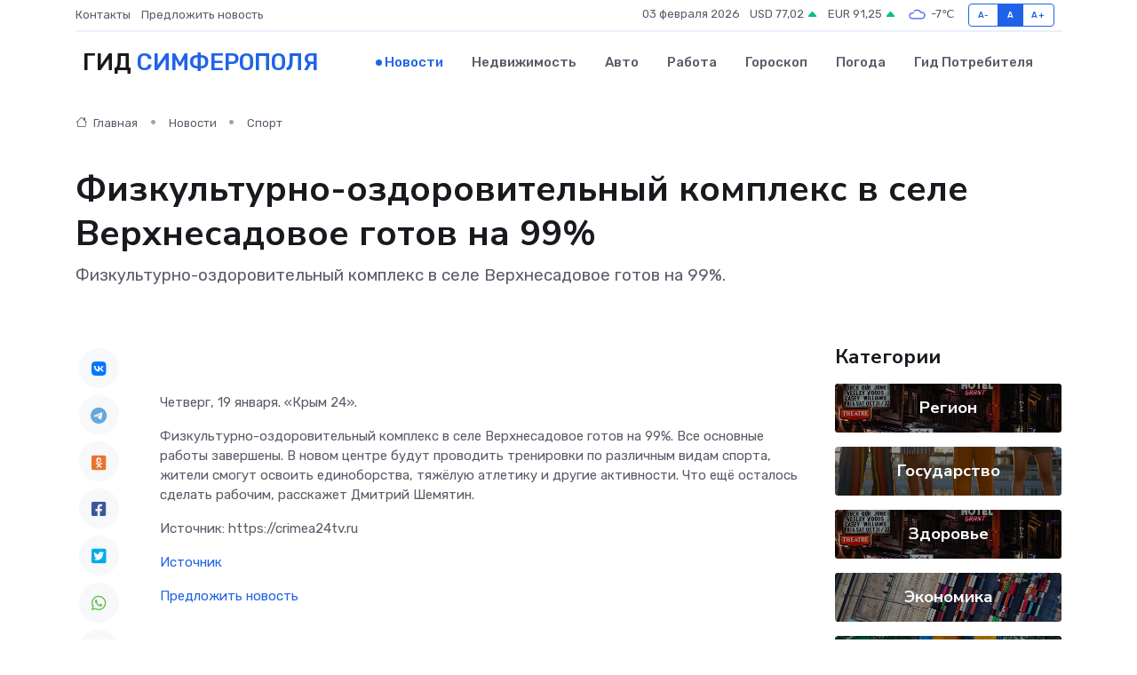

--- FILE ---
content_type: text/html; charset=UTF-8
request_url: https://simferopol-gid.ru/news/sport/fizkulturno-ozdorovitelnyy-kompleks-v-sele-verhnesadovoe-gotov-na-99.htm
body_size: 8703
content:
<!DOCTYPE html>
<html lang="ru">
<head>
	<meta charset="utf-8">
	<meta name="csrf-token" content="XB2NrseVz9gWy85FQmFsrzyhwkqXJ4NenZU6KNfU">
    <meta http-equiv="X-UA-Compatible" content="IE=edge">
    <meta name="viewport" content="width=device-width, initial-scale=1">
    <title>Физкультурно-оздоровительный комплекс в селе Верхнесадовое готов на 99% - новости Симферополя</title>
    <meta name="description" property="description" content="Физкультурно-оздоровительный комплекс в селе Верхнесадовое готов на 99%.">
    
    <meta property="fb:pages" content="105958871990207" />
    <link rel="shortcut icon" type="image/x-icon" href="https://simferopol-gid.ru/favicon.svg">
    <link rel="canonical" href="https://simferopol-gid.ru/news/sport/fizkulturno-ozdorovitelnyy-kompleks-v-sele-verhnesadovoe-gotov-na-99.htm">
    <link rel="preconnect" href="https://fonts.gstatic.com">
    <link rel="dns-prefetch" href="https://fonts.googleapis.com">
    <link rel="dns-prefetch" href="https://pagead2.googlesyndication.com">
    <link rel="dns-prefetch" href="https://res.cloudinary.com">
    <link href="https://fonts.googleapis.com/css2?family=Nunito+Sans:wght@400;700&family=Rubik:wght@400;500;700&display=swap" rel="stylesheet">
    <link rel="stylesheet" type="text/css" href="https://simferopol-gid.ru/assets/font-awesome/css/all.min.css">
    <link rel="stylesheet" type="text/css" href="https://simferopol-gid.ru/assets/bootstrap-icons/bootstrap-icons.css">
    <link rel="stylesheet" type="text/css" href="https://simferopol-gid.ru/assets/tiny-slider/tiny-slider.css">
    <link rel="stylesheet" type="text/css" href="https://simferopol-gid.ru/assets/glightbox/css/glightbox.min.css">
    <link rel="stylesheet" type="text/css" href="https://simferopol-gid.ru/assets/plyr/plyr.css">
    <link id="style-switch" rel="stylesheet" type="text/css" href="https://simferopol-gid.ru/assets/css/style.css">
    <link rel="stylesheet" type="text/css" href="https://simferopol-gid.ru/assets/css/style2.css">

    <meta name="twitter:card" content="summary">
    <meta name="twitter:site" content="@mysite">
    <meta name="twitter:title" content="Физкультурно-оздоровительный комплекс в селе Верхнесадовое готов на 99% - новости Симферополя">
    <meta name="twitter:description" content="Физкультурно-оздоровительный комплекс в селе Верхнесадовое готов на 99%.">
    <meta name="twitter:creator" content="@mysite">
    <meta name="twitter:image:src" content="https://res.cloudinary.com/dzttx7cpc/image/upload/wvtfdyrjef3p8qlw7gbh">
    <meta name="twitter:domain" content="simferopol-gid.ru">
    <meta name="twitter:card" content="summary_large_image" /><meta name="twitter:image" content="https://res.cloudinary.com/dzttx7cpc/image/upload/wvtfdyrjef3p8qlw7gbh">

    <meta property="og:url" content="http://simferopol-gid.ru/news/sport/fizkulturno-ozdorovitelnyy-kompleks-v-sele-verhnesadovoe-gotov-na-99.htm">
    <meta property="og:title" content="Физкультурно-оздоровительный комплекс в селе Верхнесадовое готов на 99% - новости Симферополя">
    <meta property="og:description" content="Физкультурно-оздоровительный комплекс в селе Верхнесадовое готов на 99%.">
    <meta property="og:type" content="website">
    <meta property="og:image" content="https://res.cloudinary.com/dzttx7cpc/image/upload/wvtfdyrjef3p8qlw7gbh">
    <meta property="og:locale" content="ru_RU">
    <meta property="og:site_name" content="Гид Симферополя">
    

    <link rel="image_src" href="https://res.cloudinary.com/dzttx7cpc/image/upload/wvtfdyrjef3p8qlw7gbh" />

    <link rel="alternate" type="application/rss+xml" href="https://simferopol-gid.ru/feed" title="Симферополь: гид, новости, афиша">
        <script async src="https://pagead2.googlesyndication.com/pagead/js/adsbygoogle.js"></script>
    <script>
        (adsbygoogle = window.adsbygoogle || []).push({
            google_ad_client: "ca-pub-0899253526956684",
            enable_page_level_ads: true
        });
    </script>
        
    
    
    
    <script>if (window.top !== window.self) window.top.location.replace(window.self.location.href);</script>
    <script>if(self != top) { top.location=document.location;}</script>

<!-- Google tag (gtag.js) -->
<script async src="https://www.googletagmanager.com/gtag/js?id=G-71VQP5FD0J"></script>
<script>
  window.dataLayer = window.dataLayer || [];
  function gtag(){dataLayer.push(arguments);}
  gtag('js', new Date());

  gtag('config', 'G-71VQP5FD0J');
</script>
</head>
<body>
<script type="text/javascript" > (function(m,e,t,r,i,k,a){m[i]=m[i]||function(){(m[i].a=m[i].a||[]).push(arguments)}; m[i].l=1*new Date();k=e.createElement(t),a=e.getElementsByTagName(t)[0],k.async=1,k.src=r,a.parentNode.insertBefore(k,a)}) (window, document, "script", "https://mc.yandex.ru/metrika/tag.js", "ym"); ym(54008065, "init", {}); ym(86840228, "init", { clickmap:true, trackLinks:true, accurateTrackBounce:true, webvisor:true });</script> <noscript><div><img src="https://mc.yandex.ru/watch/54008065" style="position:absolute; left:-9999px;" alt="" /><img src="https://mc.yandex.ru/watch/86840228" style="position:absolute; left:-9999px;" alt="" /></div></noscript>
<script type="text/javascript">
    new Image().src = "//counter.yadro.ru/hit?r"+escape(document.referrer)+((typeof(screen)=="undefined")?"":";s"+screen.width+"*"+screen.height+"*"+(screen.colorDepth?screen.colorDepth:screen.pixelDepth))+";u"+escape(document.URL)+";h"+escape(document.title.substring(0,150))+";"+Math.random();
</script>
<!-- Rating@Mail.ru counter -->
<script type="text/javascript">
var _tmr = window._tmr || (window._tmr = []);
_tmr.push({id: "3138453", type: "pageView", start: (new Date()).getTime()});
(function (d, w, id) {
  if (d.getElementById(id)) return;
  var ts = d.createElement("script"); ts.type = "text/javascript"; ts.async = true; ts.id = id;
  ts.src = "https://top-fwz1.mail.ru/js/code.js";
  var f = function () {var s = d.getElementsByTagName("script")[0]; s.parentNode.insertBefore(ts, s);};
  if (w.opera == "[object Opera]") { d.addEventListener("DOMContentLoaded", f, false); } else { f(); }
})(document, window, "topmailru-code");
</script><noscript><div>
<img src="https://top-fwz1.mail.ru/counter?id=3138453;js=na" style="border:0;position:absolute;left:-9999px;" alt="Top.Mail.Ru" />
</div></noscript>
<!-- //Rating@Mail.ru counter -->

<header class="navbar-light navbar-sticky header-static">
    <div class="navbar-top d-none d-lg-block small">
        <div class="container">
            <div class="d-md-flex justify-content-between align-items-center my-1">
                <!-- Top bar left -->
                <ul class="nav">
                    <li class="nav-item">
                        <a class="nav-link ps-0" href="https://simferopol-gid.ru/contacts">Контакты</a>
                    </li>
                    <li class="nav-item">
                        <a class="nav-link ps-0" href="https://simferopol-gid.ru/sendnews">Предложить новость</a>
                    </li>
                    
                </ul>
                <!-- Top bar right -->
                <div class="d-flex align-items-center">
                    
                    <ul class="list-inline mb-0 text-center text-sm-end me-3">
						<li class="list-inline-item">
							<span>03 февраля 2026</span>
						</li>
                        <li class="list-inline-item">
                            <a class="nav-link px-0" href="https://simferopol-gid.ru/currency">
                                <span>USD 77,02 <i class="bi bi-caret-up-fill text-success"></i></span>
                            </a>
						</li>
                        <li class="list-inline-item">
                            <a class="nav-link px-0" href="https://simferopol-gid.ru/currency">
                                <span>EUR 91,25 <i class="bi bi-caret-up-fill text-success"></i></span>
                            </a>
						</li>
						<li class="list-inline-item">
                            <a class="nav-link px-0" href="https://simferopol-gid.ru/pogoda">
                                <svg xmlns="http://www.w3.org/2000/svg" width="25" height="25" viewBox="0 0 30 30"><path fill="#315EFB" fill-rule="evenodd" d="M25.036 13.066a4.948 4.948 0 0 1 0 5.868A4.99 4.99 0 0 1 20.99 21H8.507a4.49 4.49 0 0 1-3.64-1.86 4.458 4.458 0 0 1 0-5.281A4.491 4.491 0 0 1 8.506 12c.686 0 1.37.159 1.996.473a.5.5 0 0 1 .16.766l-.33.399a.502.502 0 0 1-.598.132 2.976 2.976 0 0 0-3.346.608 3.007 3.007 0 0 0 .334 4.532c.527.396 1.177.59 1.836.59H20.94a3.54 3.54 0 0 0 2.163-.711 3.497 3.497 0 0 0 1.358-3.206 3.45 3.45 0 0 0-.706-1.727A3.486 3.486 0 0 0 20.99 12.5c-.07 0-.138.016-.208.02-.328.02-.645.085-.947.192a.496.496 0 0 1-.63-.287 4.637 4.637 0 0 0-.445-.874 4.495 4.495 0 0 0-.584-.733A4.461 4.461 0 0 0 14.998 9.5a4.46 4.46 0 0 0-3.177 1.318 2.326 2.326 0 0 0-.135.147.5.5 0 0 1-.592.131 5.78 5.78 0 0 0-.453-.19.5.5 0 0 1-.21-.79A5.97 5.97 0 0 1 14.998 8a5.97 5.97 0 0 1 4.237 1.757c.398.399.704.85.966 1.319.262-.042.525-.076.79-.076a4.99 4.99 0 0 1 4.045 2.066zM0 0v30V0zm30 0v30V0z"></path></svg>
                                <span>-7&#8451;</span>
                            </a>
						</li>
					</ul>

                    <!-- Font size accessibility START -->
                    <div class="btn-group me-2" role="group" aria-label="font size changer">
                        <input type="radio" class="btn-check" name="fntradio" id="font-sm">
                        <label class="btn btn-xs btn-outline-primary mb-0" for="font-sm">A-</label>

                        <input type="radio" class="btn-check" name="fntradio" id="font-default" checked>
                        <label class="btn btn-xs btn-outline-primary mb-0" for="font-default">A</label>

                        <input type="radio" class="btn-check" name="fntradio" id="font-lg">
                        <label class="btn btn-xs btn-outline-primary mb-0" for="font-lg">A+</label>
                    </div>

                    
                </div>
            </div>
            <!-- Divider -->
            <div class="border-bottom border-2 border-primary opacity-1"></div>
        </div>
    </div>

    <!-- Logo Nav START -->
    <nav class="navbar navbar-expand-lg">
        <div class="container">
            <!-- Logo START -->
            <a class="navbar-brand" href="https://simferopol-gid.ru" style="text-align: end;">
                
                			<span class="ms-2 fs-3 text-uppercase fw-normal">Гид <span style="color: #2163e8;">Симферополя</span></span>
                            </a>
            <!-- Logo END -->

            <!-- Responsive navbar toggler -->
            <button class="navbar-toggler ms-auto" type="button" data-bs-toggle="collapse"
                data-bs-target="#navbarCollapse" aria-controls="navbarCollapse" aria-expanded="false"
                aria-label="Toggle navigation">
                <span class="text-body h6 d-none d-sm-inline-block">Menu</span>
                <span class="navbar-toggler-icon"></span>
            </button>

            <!-- Main navbar START -->
            <div class="collapse navbar-collapse" id="navbarCollapse">
                <ul class="navbar-nav navbar-nav-scroll mx-auto">
                                        <li class="nav-item"> <a class="nav-link active" href="https://simferopol-gid.ru/news">Новости</a></li>
                                        <li class="nav-item"> <a class="nav-link" href="https://simferopol-gid.ru/realty">Недвижимость</a></li>
                                        <li class="nav-item"> <a class="nav-link" href="https://simferopol-gid.ru/auto">Авто</a></li>
                                        <li class="nav-item"> <a class="nav-link" href="https://simferopol-gid.ru/job">Работа</a></li>
                                        <li class="nav-item"> <a class="nav-link" href="https://simferopol-gid.ru/horoscope">Гороскоп</a></li>
                                        <li class="nav-item"> <a class="nav-link" href="https://simferopol-gid.ru/pogoda">Погода</a></li>
                                        <li class="nav-item"> <a class="nav-link" href="https://simferopol-gid.ru/poleznoe">Гид потребителя</a></li>
                                    </ul>
            </div>
            <!-- Main navbar END -->

            
        </div>
    </nav>
    <!-- Logo Nav END -->
</header>
    <main>
        <!-- =======================
                Main content START -->
        <section class="pt-3 pb-lg-5">
            <div class="container" data-sticky-container>
                <div class="row">
                    <!-- Main Post START -->
                    <div class="col-lg-9">
                        <!-- Categorie Detail START -->
                        <div class="mb-4">
							<nav aria-label="breadcrumb" itemscope itemtype="http://schema.org/BreadcrumbList">
								<ol class="breadcrumb breadcrumb-dots">
									<li class="breadcrumb-item" itemprop="itemListElement" itemscope itemtype="http://schema.org/ListItem">
										<meta itemprop="name" content="Гид Симферополя">
										<meta itemprop="position" content="1">
										<meta itemprop="item" content="https://simferopol-gid.ru">
										<a itemprop="url" href="https://simferopol-gid.ru">
										<i class="bi bi-house me-1"></i> Главная
										</a>
									</li>
									<li class="breadcrumb-item" itemprop="itemListElement" itemscope itemtype="http://schema.org/ListItem">
										<meta itemprop="name" content="Новости">
										<meta itemprop="position" content="2">
										<meta itemprop="item" content="https://simferopol-gid.ru/news">
										<a itemprop="url" href="https://simferopol-gid.ru/news"> Новости</a>
									</li>
									<li class="breadcrumb-item" aria-current="page" itemprop="itemListElement" itemscope itemtype="http://schema.org/ListItem">
										<meta itemprop="name" content="Спорт">
										<meta itemprop="position" content="3">
										<meta itemprop="item" content="https://simferopol-gid.ru/news/sport">
										<a itemprop="url" href="https://simferopol-gid.ru/news/sport"> Спорт</a>
									</li>
									<li aria-current="page" itemprop="itemListElement" itemscope itemtype="http://schema.org/ListItem">
									<meta itemprop="name" content="Физкультурно-оздоровительный комплекс в селе Верхнесадовое готов на 99%">
									<meta itemprop="position" content="4" />
									<meta itemprop="item" content="https://simferopol-gid.ru/news/sport/fizkulturno-ozdorovitelnyy-kompleks-v-sele-verhnesadovoe-gotov-na-99.htm">
									</li>
								</ol>
							</nav>
						
                        </div>
                    </div>
                </div>
                <div class="row align-items-center">
                                                        <!-- Content -->
                    <div class="col-md-12 mt-4 mt-md-0">
                                            <h1 class="display-6">Физкультурно-оздоровительный комплекс в селе Верхнесадовое готов на 99%</h1>
                        <p class="lead">Физкультурно-оздоровительный комплекс в селе Верхнесадовое готов на 99%.</p>
                    </div>
				                                    </div>
            </div>
        </section>
        <!-- =======================
        Main START -->
        <section class="pt-0">
            <div class="container position-relative" data-sticky-container>
                <div class="row">
                    <!-- Left sidebar START -->
                    <div class="col-md-1">
                        <div class="text-start text-lg-center mb-5" data-sticky data-margin-top="80" data-sticky-for="767">
                            <style>
                                .fa-vk::before {
                                    color: #07f;
                                }
                                .fa-telegram::before {
                                    color: #64a9dc;
                                }
                                .fa-facebook-square::before {
                                    color: #3b5998;
                                }
                                .fa-odnoklassniki-square::before {
                                    color: #eb722e;
                                }
                                .fa-twitter-square::before {
                                    color: #00aced;
                                }
                                .fa-whatsapp::before {
                                    color: #65bc54;
                                }
                                .fa-viber::before {
                                    color: #7b519d;
                                }
                                .fa-moimir svg {
                                    background-color: #168de2;
                                    height: 18px;
                                    width: 18px;
                                    background-size: 18px 18px;
                                    border-radius: 4px;
                                    margin-bottom: 2px;
                                }
                            </style>
                            <ul class="nav text-white-force">
                                <li class="nav-item">
                                    <a class="nav-link icon-md rounded-circle m-1 p-0 fs-5 bg-light" href="https://vk.com/share.php?url=https://simferopol-gid.ru/news/sport/fizkulturno-ozdorovitelnyy-kompleks-v-sele-verhnesadovoe-gotov-na-99.htm&title=Физкультурно-оздоровительный комплекс в селе Верхнесадовое готов на 99% - новости Симферополя&utm_source=share" rel="nofollow" target="_blank">
                                        <i class="fab fa-vk align-middle text-body"></i>
                                    </a>
                                </li>
                                <li class="nav-item">
                                    <a class="nav-link icon-md rounded-circle m-1 p-0 fs-5 bg-light" href="https://t.me/share/url?url=https://simferopol-gid.ru/news/sport/fizkulturno-ozdorovitelnyy-kompleks-v-sele-verhnesadovoe-gotov-na-99.htm&text=Физкультурно-оздоровительный комплекс в селе Верхнесадовое готов на 99% - новости Симферополя&utm_source=share" rel="nofollow" target="_blank">
                                        <i class="fab fa-telegram align-middle text-body"></i>
                                    </a>
                                </li>
                                <li class="nav-item">
                                    <a class="nav-link icon-md rounded-circle m-1 p-0 fs-5 bg-light" href="https://connect.ok.ru/offer?url=https://simferopol-gid.ru/news/sport/fizkulturno-ozdorovitelnyy-kompleks-v-sele-verhnesadovoe-gotov-na-99.htm&title=Физкультурно-оздоровительный комплекс в селе Верхнесадовое готов на 99% - новости Симферополя&utm_source=share" rel="nofollow" target="_blank">
                                        <i class="fab fa-odnoklassniki-square align-middle text-body"></i>
                                    </a>
                                </li>
                                <li class="nav-item">
                                    <a class="nav-link icon-md rounded-circle m-1 p-0 fs-5 bg-light" href="https://www.facebook.com/sharer.php?src=sp&u=https://simferopol-gid.ru/news/sport/fizkulturno-ozdorovitelnyy-kompleks-v-sele-verhnesadovoe-gotov-na-99.htm&title=Физкультурно-оздоровительный комплекс в селе Верхнесадовое готов на 99% - новости Симферополя&utm_source=share" rel="nofollow" target="_blank">
                                        <i class="fab fa-facebook-square align-middle text-body"></i>
                                    </a>
                                </li>
                                <li class="nav-item">
                                    <a class="nav-link icon-md rounded-circle m-1 p-0 fs-5 bg-light" href="https://twitter.com/intent/tweet?text=Физкультурно-оздоровительный комплекс в селе Верхнесадовое готов на 99% - новости Симферополя&url=https://simferopol-gid.ru/news/sport/fizkulturno-ozdorovitelnyy-kompleks-v-sele-verhnesadovoe-gotov-na-99.htm&utm_source=share" rel="nofollow" target="_blank">
                                        <i class="fab fa-twitter-square align-middle text-body"></i>
                                    </a>
                                </li>
                                <li class="nav-item">
                                    <a class="nav-link icon-md rounded-circle m-1 p-0 fs-5 bg-light" href="https://api.whatsapp.com/send?text=Физкультурно-оздоровительный комплекс в селе Верхнесадовое готов на 99% - новости Симферополя https://simferopol-gid.ru/news/sport/fizkulturno-ozdorovitelnyy-kompleks-v-sele-verhnesadovoe-gotov-na-99.htm&utm_source=share" rel="nofollow" target="_blank">
                                        <i class="fab fa-whatsapp align-middle text-body"></i>
                                    </a>
                                </li>
                                <li class="nav-item">
                                    <a class="nav-link icon-md rounded-circle m-1 p-0 fs-5 bg-light" href="viber://forward?text=Физкультурно-оздоровительный комплекс в селе Верхнесадовое готов на 99% - новости Симферополя https://simferopol-gid.ru/news/sport/fizkulturno-ozdorovitelnyy-kompleks-v-sele-verhnesadovoe-gotov-na-99.htm&utm_source=share" rel="nofollow" target="_blank">
                                        <i class="fab fa-viber align-middle text-body"></i>
                                    </a>
                                </li>
                                <li class="nav-item">
                                    <a class="nav-link icon-md rounded-circle m-1 p-0 fs-5 bg-light" href="https://connect.mail.ru/share?url=https://simferopol-gid.ru/news/sport/fizkulturno-ozdorovitelnyy-kompleks-v-sele-verhnesadovoe-gotov-na-99.htm&title=Физкультурно-оздоровительный комплекс в селе Верхнесадовое готов на 99% - новости Симферополя&utm_source=share" rel="nofollow" target="_blank">
                                        <i class="fab fa-moimir align-middle text-body"><svg viewBox='0 0 24 24' xmlns='http://www.w3.org/2000/svg'><path d='M8.889 9.667a1.333 1.333 0 100-2.667 1.333 1.333 0 000 2.667zm6.222 0a1.333 1.333 0 100-2.667 1.333 1.333 0 000 2.667zm4.77 6.108l-1.802-3.028a.879.879 0 00-1.188-.307.843.843 0 00-.313 1.166l.214.36a6.71 6.71 0 01-4.795 1.996 6.711 6.711 0 01-4.792-1.992l.217-.364a.844.844 0 00-.313-1.166.878.878 0 00-1.189.307l-1.8 3.028a.844.844 0 00.312 1.166.88.88 0 001.189-.307l.683-1.147a8.466 8.466 0 005.694 2.18 8.463 8.463 0 005.698-2.184l.685 1.151a.873.873 0 001.189.307.844.844 0 00.312-1.166z' fill='#FFF' fill-rule='evenodd'/></svg></i>
                                    </a>
                                </li>
                                
                            </ul>
                        </div>
                    </div>
                    <!-- Left sidebar END -->

                    <!-- Main Content START -->
                    <div class="col-md-10 col-lg-8 mb-5">
                        <div class="mb-4">
                                                    </div>
                        <div itemscope itemtype="http://schema.org/NewsArticle">
                            <meta itemprop="headline" content="Физкультурно-оздоровительный комплекс в селе Верхнесадовое готов на 99%">
                            <meta itemprop="identifier" content="https://simferopol-gid.ru/8392448">
                            <span itemprop="articleBody"><br>  Четверг, 19 января. «Крым 24».  </p> <p> Физкультурно-оздоровительный комплекс в селе Верхнесадовое готов на 99%. Все основные работы завершены. В новом центре будут проводить тренировки по различным видам спорта, жители смогут освоить единоборства, тяжёлую атлетику и другие активности. Что ещё осталось сделать рабочим, расскажет Дмитрий Шемятин. </p> <p>

Источник: https://crimea24tv.ru</span>
                        </div>
                                                                        <div><a href="https://crimea-news.com/society/2023/01/19/1011911.html" target="_blank" rel="author">Источник</a></div>
                                                                        <div class="col-12 mt-3"><a href="https://simferopol-gid.ru/sendnews">Предложить новость</a></div>
                        <div class="col-12 mt-5">
                            <h2 class="my-3">Последние новости</h2>
                            <div class="row gy-4">
                                <!-- Card item START -->
<div class="col-sm-6">
    <div class="card" itemscope="" itemtype="http://schema.org/BlogPosting">
        <!-- Card img -->
        <div class="position-relative">
                        <img class="card-img" src="https://res.cloudinary.com/dzttx7cpc/image/upload/c_fill,w_420,h_315,q_auto,g_face/x35u7wf3d7jrsq3oakxd" alt="Реабилитация в наркологической клинике: 28/60/90 дней и почему это снижает риск срыва" itemprop="image">
                    </div>
        <div class="card-body px-0 pt-3" itemprop="name">
            <h4 class="card-title" itemprop="headline"><a href="https://simferopol-gid.ru/news/ekonomika/reabilitaciya-v-narkologicheskoy-klinike-28-60-90-dney-i-pochemu-eto-snizhaet-risk-sryva.htm"
                    class="btn-link text-reset fw-bold" itemprop="url">Реабилитация в наркологической клинике: 28/60/90 дней и почему это снижает риск срыва</a></h4>
            <p class="card-text" itemprop="articleBody">Что дают программы 28/60/90 дней: стабильная ремиссия, работа с триггерами и поддержка семьи. Как выбрать срок и связать реабилитацию с постлечебным сопровождением.</p>
        </div>
        <meta itemprop="author" content="Редактор"/>
        <meta itemscope itemprop="mainEntityOfPage" itemType="https://schema.org/WebPage" itemid="https://simferopol-gid.ru/news/ekonomika/reabilitaciya-v-narkologicheskoy-klinike-28-60-90-dney-i-pochemu-eto-snizhaet-risk-sryva.htm"/>
        <meta itemprop="dateModified" content="2025-12-17"/>
        <meta itemprop="datePublished" content="2025-12-17"/>
    </div>
</div>
<!-- Card item END -->
<!-- Card item START -->
<div class="col-sm-6">
    <div class="card" itemscope="" itemtype="http://schema.org/BlogPosting">
        <!-- Card img -->
        <div class="position-relative">
                        <img class="card-img" src="https://res.cloudinary.com/dzttx7cpc/image/upload/c_fill,w_420,h_315,q_auto,g_face/qvbysd6htxzikssiptk6" alt="Социальная активность в пожилом возрасте: клубы и сообщества" itemprop="image">
                    </div>
        <div class="card-body px-0 pt-3" itemprop="name">
            <h4 class="card-title" itemprop="headline"><a href="https://simferopol-gid.ru/news/ekonomika/socialnaya-aktivnost-v-pozhilom-vozraste-kluby-i-soobschestva.htm"
                    class="btn-link text-reset fw-bold" itemprop="url">Социальная активность в пожилом возрасте: клубы и сообщества</a></h4>
            <p class="card-text" itemprop="articleBody">Как социальная активность помогает сохранить здоровье и интерес к жизни после 60 лет. Клубы, волонтёрство, творчество и общение для пожилых людей.</p>
        </div>
        <meta itemprop="author" content="Редактор"/>
        <meta itemscope itemprop="mainEntityOfPage" itemType="https://schema.org/WebPage" itemid="https://simferopol-gid.ru/news/ekonomika/socialnaya-aktivnost-v-pozhilom-vozraste-kluby-i-soobschestva.htm"/>
        <meta itemprop="dateModified" content="2025-12-17"/>
        <meta itemprop="datePublished" content="2025-12-17"/>
    </div>
</div>
<!-- Card item END -->
<!-- Card item START -->
<div class="col-sm-6">
    <div class="card" itemscope="" itemtype="http://schema.org/BlogPosting">
        <!-- Card img -->
        <div class="position-relative">
                        <img class="card-img" src="https://res.cloudinary.com/dzttx7cpc/image/upload/c_fill,w_420,h_315,q_auto,g_face/bj2mesdq4yl9nam0uwgx" alt="Профилактика — лучше, чем ремонт: советы по продлению жизни частотника" itemprop="image">
                    </div>
        <div class="card-body px-0 pt-3" itemprop="name">
            <h4 class="card-title" itemprop="headline"><a href="https://simferopol-gid.ru/news/ekonomika/profilaktika-luchshe-chem-remont-sovety-po-prodleniyu-zhizni-chastotnika.htm"
                    class="btn-link text-reset fw-bold" itemprop="url">Профилактика — лучше, чем ремонт: советы по продлению жизни частотника</a></h4>
            <p class="card-text" itemprop="articleBody">Как простые меры ухода и правильной эксплуатации помогут избежать дорогостоящих поломок</p>
        </div>
        <meta itemprop="author" content="Редактор"/>
        <meta itemscope itemprop="mainEntityOfPage" itemType="https://schema.org/WebPage" itemid="https://simferopol-gid.ru/news/ekonomika/profilaktika-luchshe-chem-remont-sovety-po-prodleniyu-zhizni-chastotnika.htm"/>
        <meta itemprop="dateModified" content="2025-11-23"/>
        <meta itemprop="datePublished" content="2025-11-23"/>
    </div>
</div>
<!-- Card item END -->
<!-- Card item START -->
<div class="col-sm-6">
    <div class="card" itemscope="" itemtype="http://schema.org/BlogPosting">
        <!-- Card img -->
        <div class="position-relative">
            <img class="card-img" src="https://res.cloudinary.com/dzttx7cpc/image/upload/c_fill,w_420,h_315,q_auto,g_face/r7veu3ey8cqaawwwsw5m" alt="Пошаговое руководство: как грамотно оформить первый микрозайм" itemprop="image">
        </div>
        <div class="card-body px-0 pt-3" itemprop="name">
            <h4 class="card-title" itemprop="headline"><a href="https://simferopol-gid.ru/news/ekonomika/poshagovoe-rukovodstvo-kak-gramotno-oformit-pervyy-mikrozaym.htm" class="btn-link text-reset fw-bold" itemprop="url">Пошаговое руководство: как грамотно оформить первый микрозайм</a></h4>
            <p class="card-text" itemprop="articleBody">Как взять кредит с умом и не пожалеть об этом спустя пару месяцев</p>
        </div>
        <meta itemprop="author" content="Редактор"/>
        <meta itemscope itemprop="mainEntityOfPage" itemType="https://schema.org/WebPage" itemid="https://simferopol-gid.ru/news/ekonomika/poshagovoe-rukovodstvo-kak-gramotno-oformit-pervyy-mikrozaym.htm"/>
        <meta itemprop="dateModified" content="2026-02-03"/>
        <meta itemprop="datePublished" content="2026-02-03"/>
    </div>
</div>
<!-- Card item END -->
                            </div>
                        </div>
						<div class="col-12 bg-primary bg-opacity-10 p-2 mt-3 rounded">
							Здесь вы можете узнать о лучших предложениях и выгодных условиях, чтобы <a href="https://ejsk-gid.ru/realty">купить квартиру в Ейске</a>
						</div>
                        <!-- Comments START -->
                        <div class="mt-5">
                            <h3>Комментарии (0)</h3>
                        </div>
                        <!-- Comments END -->
                        <!-- Reply START -->
                        <div>
                            <h3>Добавить комментарий</h3>
                            <small>Ваш email не публикуется. Обязательные поля отмечены *</small>
                            <form class="row g-3 mt-2">
                                <div class="col-md-6">
                                    <label class="form-label">Имя *</label>
                                    <input type="text" class="form-control" aria-label="First name">
                                </div>
                                <div class="col-md-6">
                                    <label class="form-label">Email *</label>
                                    <input type="email" class="form-control">
                                </div>
                                <div class="col-12">
                                    <label class="form-label">Текст комментария *</label>
                                    <textarea class="form-control" rows="3"></textarea>
                                </div>
                                <div class="col-12">
                                    <button type="submit" class="btn btn-primary">Оставить комментарий</button>
                                </div>
                            </form>
                        </div>
                        <!-- Reply END -->
                    </div>
                    <!-- Main Content END -->
                    <!-- Right sidebar START -->
                    <div class="col-lg-3 d-none d-lg-block">
                        <div data-sticky data-margin-top="80" data-sticky-for="991">
                            <!-- Categories -->
                            <div>
                                <h4 class="mb-3">Категории</h4>
                                                                    <!-- Category item -->
                                    <div class="text-center mb-3 card-bg-scale position-relative overflow-hidden rounded"
                                        style="background-image:url(https://simferopol-gid.ru/assets/images/blog/4by3/01.jpg); background-position: center left; background-size: cover;">
                                        <div class="bg-dark-overlay-4 p-3">
                                            <a href="https://simferopol-gid.ru/news/region"
                                                class="stretched-link btn-link fw-bold text-white h5">Регион</a>
                                        </div>
                                    </div>
                                                                    <!-- Category item -->
                                    <div class="text-center mb-3 card-bg-scale position-relative overflow-hidden rounded"
                                        style="background-image:url(https://simferopol-gid.ru/assets/images/blog/4by3/07.jpg); background-position: center left; background-size: cover;">
                                        <div class="bg-dark-overlay-4 p-3">
                                            <a href="https://simferopol-gid.ru/news/gosudarstvo"
                                                class="stretched-link btn-link fw-bold text-white h5">Государство</a>
                                        </div>
                                    </div>
                                                                    <!-- Category item -->
                                    <div class="text-center mb-3 card-bg-scale position-relative overflow-hidden rounded"
                                        style="background-image:url(https://simferopol-gid.ru/assets/images/blog/4by3/01.jpg); background-position: center left; background-size: cover;">
                                        <div class="bg-dark-overlay-4 p-3">
                                            <a href="https://simferopol-gid.ru/news/zdorove"
                                                class="stretched-link btn-link fw-bold text-white h5">Здоровье</a>
                                        </div>
                                    </div>
                                                                    <!-- Category item -->
                                    <div class="text-center mb-3 card-bg-scale position-relative overflow-hidden rounded"
                                        style="background-image:url(https://simferopol-gid.ru/assets/images/blog/4by3/05.jpg); background-position: center left; background-size: cover;">
                                        <div class="bg-dark-overlay-4 p-3">
                                            <a href="https://simferopol-gid.ru/news/ekonomika"
                                                class="stretched-link btn-link fw-bold text-white h5">Экономика</a>
                                        </div>
                                    </div>
                                                                    <!-- Category item -->
                                    <div class="text-center mb-3 card-bg-scale position-relative overflow-hidden rounded"
                                        style="background-image:url(https://simferopol-gid.ru/assets/images/blog/4by3/03.jpg); background-position: center left; background-size: cover;">
                                        <div class="bg-dark-overlay-4 p-3">
                                            <a href="https://simferopol-gid.ru/news/politika"
                                                class="stretched-link btn-link fw-bold text-white h5">Политика</a>
                                        </div>
                                    </div>
                                                                    <!-- Category item -->
                                    <div class="text-center mb-3 card-bg-scale position-relative overflow-hidden rounded"
                                        style="background-image:url(https://simferopol-gid.ru/assets/images/blog/4by3/04.jpg); background-position: center left; background-size: cover;">
                                        <div class="bg-dark-overlay-4 p-3">
                                            <a href="https://simferopol-gid.ru/news/nauka-i-obrazovanie"
                                                class="stretched-link btn-link fw-bold text-white h5">Наука и Образование</a>
                                        </div>
                                    </div>
                                                                    <!-- Category item -->
                                    <div class="text-center mb-3 card-bg-scale position-relative overflow-hidden rounded"
                                        style="background-image:url(https://simferopol-gid.ru/assets/images/blog/4by3/02.jpg); background-position: center left; background-size: cover;">
                                        <div class="bg-dark-overlay-4 p-3">
                                            <a href="https://simferopol-gid.ru/news/proisshestviya"
                                                class="stretched-link btn-link fw-bold text-white h5">Происшествия</a>
                                        </div>
                                    </div>
                                                                    <!-- Category item -->
                                    <div class="text-center mb-3 card-bg-scale position-relative overflow-hidden rounded"
                                        style="background-image:url(https://simferopol-gid.ru/assets/images/blog/4by3/03.jpg); background-position: center left; background-size: cover;">
                                        <div class="bg-dark-overlay-4 p-3">
                                            <a href="https://simferopol-gid.ru/news/religiya"
                                                class="stretched-link btn-link fw-bold text-white h5">Религия</a>
                                        </div>
                                    </div>
                                                                    <!-- Category item -->
                                    <div class="text-center mb-3 card-bg-scale position-relative overflow-hidden rounded"
                                        style="background-image:url(https://simferopol-gid.ru/assets/images/blog/4by3/05.jpg); background-position: center left; background-size: cover;">
                                        <div class="bg-dark-overlay-4 p-3">
                                            <a href="https://simferopol-gid.ru/news/kultura"
                                                class="stretched-link btn-link fw-bold text-white h5">Культура</a>
                                        </div>
                                    </div>
                                                                    <!-- Category item -->
                                    <div class="text-center mb-3 card-bg-scale position-relative overflow-hidden rounded"
                                        style="background-image:url(https://simferopol-gid.ru/assets/images/blog/4by3/08.jpg); background-position: center left; background-size: cover;">
                                        <div class="bg-dark-overlay-4 p-3">
                                            <a href="https://simferopol-gid.ru/news/sport"
                                                class="stretched-link btn-link fw-bold text-white h5">Спорт</a>
                                        </div>
                                    </div>
                                                                    <!-- Category item -->
                                    <div class="text-center mb-3 card-bg-scale position-relative overflow-hidden rounded"
                                        style="background-image:url(https://simferopol-gid.ru/assets/images/blog/4by3/09.jpg); background-position: center left; background-size: cover;">
                                        <div class="bg-dark-overlay-4 p-3">
                                            <a href="https://simferopol-gid.ru/news/obschestvo"
                                                class="stretched-link btn-link fw-bold text-white h5">Общество</a>
                                        </div>
                                    </div>
                                                            </div>
                        </div>
                    </div>
                    <!-- Right sidebar END -->
                </div>
        </section>
    </main>
<footer class="bg-dark pt-5">
    
    <!-- Footer copyright START -->
    <div class="bg-dark-overlay-3 mt-5">
        <div class="container">
            <div class="row align-items-center justify-content-md-between py-4">
                <div class="col-md-6">
                    <!-- Copyright -->
                    <div class="text-center text-md-start text-primary-hover text-muted">
                        &#169;2026 Симферополь. Все права защищены.
                    </div>
                </div>
                
            </div>
        </div>
    </div>
    <!-- Footer copyright END -->
    <script type="application/ld+json">
        {"@context":"https:\/\/schema.org","@type":"Organization","name":"\u0421\u0438\u043c\u0444\u0435\u0440\u043e\u043f\u043e\u043b\u044c - \u0433\u0438\u0434, \u043d\u043e\u0432\u043e\u0441\u0442\u0438, \u0430\u0444\u0438\u0448\u0430","url":"https:\/\/simferopol-gid.ru","sameAs":["https:\/\/vk.com\/public207922997","https:\/\/t.me\/simferopol_gid"]}
    </script>
</footer>
<!-- Back to top -->
<div class="back-top"><i class="bi bi-arrow-up-short"></i></div>
<script src="https://simferopol-gid.ru/assets/bootstrap/js/bootstrap.bundle.min.js"></script>
<script src="https://simferopol-gid.ru/assets/tiny-slider/tiny-slider.js"></script>
<script src="https://simferopol-gid.ru/assets/sticky-js/sticky.min.js"></script>
<script src="https://simferopol-gid.ru/assets/glightbox/js/glightbox.min.js"></script>
<script src="https://simferopol-gid.ru/assets/plyr/plyr.js"></script>
<script src="https://simferopol-gid.ru/assets/js/functions.js"></script>
<script src="https://yastatic.net/share2/share.js" async></script>
<script defer src="https://static.cloudflareinsights.com/beacon.min.js/vcd15cbe7772f49c399c6a5babf22c1241717689176015" integrity="sha512-ZpsOmlRQV6y907TI0dKBHq9Md29nnaEIPlkf84rnaERnq6zvWvPUqr2ft8M1aS28oN72PdrCzSjY4U6VaAw1EQ==" data-cf-beacon='{"version":"2024.11.0","token":"ff283a92e0d842df9cc2c0a8cf2580ef","r":1,"server_timing":{"name":{"cfCacheStatus":true,"cfEdge":true,"cfExtPri":true,"cfL4":true,"cfOrigin":true,"cfSpeedBrain":true},"location_startswith":null}}' crossorigin="anonymous"></script>
</body>
</html>


--- FILE ---
content_type: text/html; charset=utf-8
request_url: https://www.google.com/recaptcha/api2/aframe
body_size: 266
content:
<!DOCTYPE HTML><html><head><meta http-equiv="content-type" content="text/html; charset=UTF-8"></head><body><script nonce="G4SgxX6bCTexQx6QVIQ0QA">/** Anti-fraud and anti-abuse applications only. See google.com/recaptcha */ try{var clients={'sodar':'https://pagead2.googlesyndication.com/pagead/sodar?'};window.addEventListener("message",function(a){try{if(a.source===window.parent){var b=JSON.parse(a.data);var c=clients[b['id']];if(c){var d=document.createElement('img');d.src=c+b['params']+'&rc='+(localStorage.getItem("rc::a")?sessionStorage.getItem("rc::b"):"");window.document.body.appendChild(d);sessionStorage.setItem("rc::e",parseInt(sessionStorage.getItem("rc::e")||0)+1);localStorage.setItem("rc::h",'1770099900001');}}}catch(b){}});window.parent.postMessage("_grecaptcha_ready", "*");}catch(b){}</script></body></html>